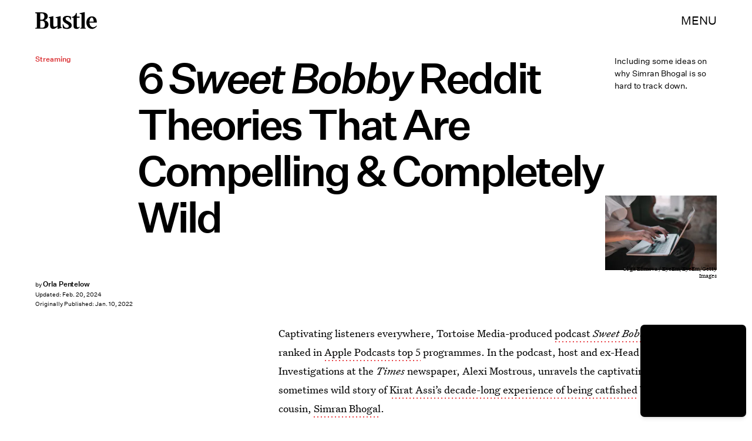

--- FILE ---
content_type: text/html; charset=utf-8
request_url: https://www.google.com/recaptcha/api2/aframe
body_size: 268
content:
<!DOCTYPE HTML><html><head><meta http-equiv="content-type" content="text/html; charset=UTF-8"></head><body><script nonce="JGsHnLbY3OVfUowVG64SLA">/** Anti-fraud and anti-abuse applications only. See google.com/recaptcha */ try{var clients={'sodar':'https://pagead2.googlesyndication.com/pagead/sodar?'};window.addEventListener("message",function(a){try{if(a.source===window.parent){var b=JSON.parse(a.data);var c=clients[b['id']];if(c){var d=document.createElement('img');d.src=c+b['params']+'&rc='+(localStorage.getItem("rc::a")?sessionStorage.getItem("rc::b"):"");window.document.body.appendChild(d);sessionStorage.setItem("rc::e",parseInt(sessionStorage.getItem("rc::e")||0)+1);localStorage.setItem("rc::h",'1769790373244');}}}catch(b){}});window.parent.postMessage("_grecaptcha_ready", "*");}catch(b){}</script></body></html>

--- FILE ---
content_type: image/svg+xml
request_url: https://cdn2.bustle.com/2026/bustle/inverse-cb754238ef.svg
body_size: 147
content:
<svg xmlns="http://www.w3.org/2000/svg" viewBox="0 0 4966 735"><path d="M0 717h218c-5-109-5-204-5-351 0-150 0-244 5-349H0c2 107 2 201 2 350 0 148 0 242-2 350zm272 0h196c-3-45-3-157-3-318 0-54-4-109-8-169 25 38 54 78 87 116 120 126 306 304 349 371h222c-2-92-2-197-2-351 0-148 1-270 3-349H925c5 57 8 188 8 313 0 44 3 97 6 150-19-36-46-67-72-98C762 257 554 65 527 17H272c3 93 3 202 3 350 0 149-1 256-3 350zm906 0h198c44-67 232-251 350-377 33-38 194-222 272-323h-229c-32 46-118 133-198 226-92 106-204 216-216 237 3-53 5-106 5-150 0-125 4-256 8-313h-191c2 79 4 201 4 349 0 154 0 259-3 351zm602 0h734c-3-22-3-55-3-82 0-29 0-67 3-85l-518 1V431c157 0 386 1 508 3V288c-123 3-350 3-508 3V174c133 0 361 0 518 1-3-17-2-54-2-81 0-25 0-59 2-77h-467c-57 75-190 226-264 314v40c0 149 0 252-3 346zm2452 0h734c-2-22-2-55-2-82 0-29 0-67 2-85l-516 1V431c154 0 383 1 506 3 0-37 0-112 1-146-125 3-353 3-507 3V174c132 0 360 0 516 1-2-17-1-54-1-81 0-25 0-59 1-77h-734c3 90 3 202 3 350 0 149 0 256-3 350zm-627-220c0 51 41 73 196 73 167 0 197-22 197-53 0-41-21-62-228-83-300-20-382-92-382-217 0-133 124-217 404-217 299 0 403 63 403 197v42h-207v-22c0-42-31-61-206-61-146 0-177 19-177 51s20 51 238 73c270 20 362 82 362 227s-104 228-404 228c-299 0-413-73-413-207v-41h217v10z"/><path d="M3053 17c204 0 311 70 311 213 0 122-59 187-204 205v4c121 13 171 39 202 136 19 60 36 112 46 142h-199c-34 0-38-9-62-95-25-101-48-117-158-117h-220c2 86 4 159 10 212h-222c1-102 3-201 3-350 0-145.04-.96-244.941-2.881-343.94L2557 17zm-55 161c-45-2-164 0-231 2 0 59 0 115 1 170 46 2 139 3 239 3 107 0 151-28 151-90 0-67-47-87-160-85z"/></svg>